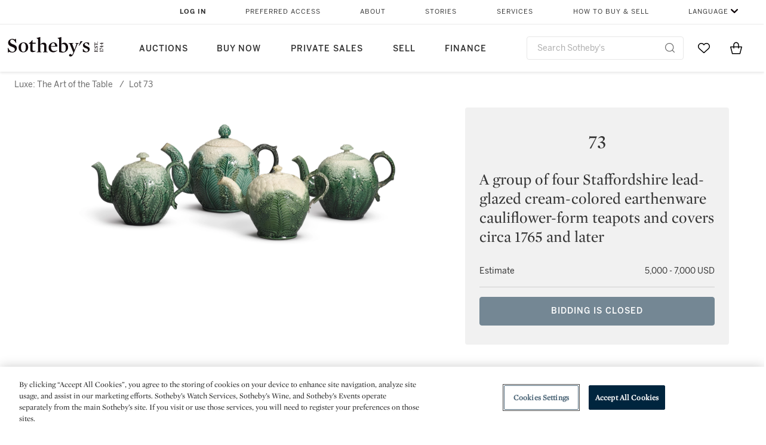

--- FILE ---
content_type: text/html;charset=UTF-8
request_url: https://www.sothebys.com/en/auctions/ecatalogue/2017/the-art-of-the-table-n09614/lot.73.html
body_size: 12075
content:
<!DOCTYPE html>
<html class="LotPage" lang="en">
<head>
    <meta charset="UTF-8">

    
    <link rel="preconnect" href="https://cdn.fonts.net">
    <link rel="stylesheet"
        href="https://cdn.fonts.net/kit/604aed6c-1d0b-4404-bedd-e585cecd62fc/604aed6c-1d0b-4404-bedd-e585cecd62fc.css">
    
    
    <script src="https://cdn-ukwest.onetrust.com/scripttemplates/otSDKStub.js" type="text/javascript" charset="UTF-8"
        data-domain-script=7754d653-fe9e-40b1-b526-f0bb1a6ea107></script>
    <script src="/etc/designs/shared/js/stb-global.js"></script>
    
    
    <script>
        !(function () {
            var analytics = window.analytics = window.analytics || [];
            if (!analytics.initialize) {
                if (analytics.invoked) {
                    window.console && console.error && console.error("Segment snippet included twice.");
                } else {
                    analytics.invoked = !0;
                    analytics.methods = ["trackSubmit", "trackClick", "trackLink", "trackForm", "pageview", "identify", "reset", "group", "track", "ready", "alias", "debug", "page", "once", "off", "on"];
                    analytics.factory = function (t) { return function () { var e = Array.prototype.slice.call(arguments); e.unshift(t); analytics.push(e); return analytics } };
                    for (var t = 0; t < analytics.methods.length; t++) {
                        var e = analytics.methods[t];
                        analytics[e] = analytics.factory(e)
                    }
                    analytics.load = function (t, e) {
                        var n = document.createElement("script");
                        n.type = "text/javascript";
                        n.async = !0;
                        n.src = ("https:" === document.location.protocol ? "https://" : "http://") + "cdn.segment.com/analytics.js/v1/" + t + "/analytics.min.js";
                        var o = document.getElementsByTagName("script")[0];
                        o.parentNode.insertBefore(n, o);
                        analytics._loadOptions = e
                    };
                    analytics.SNIPPET_VERSION = "4.1.0";

                    // Fixed syntax for IE11 and consent manager check
                    if (!!navigator.userAgent.match(/Trident\/7\./)) {
                        analytics.load("3DPSfpG4OjRBGEMqXhG0ZZsFghihTZso");
                    }
                }
            }
        })();

        function OptanonWrapper() {
            const isPreview = window.name.includes('PreviewFrame-preview')

            window.addEventListener('animationend', event => {
                const onetrustLoaded = event.animationName === 'onetrust-fade-in'
                if (onetrustLoaded && isPreview && window.Optanon) window.Optanon.Close()
            })

            if (!navigator.userAgent.match(/Trident\/7\./) && !isPreview) { // disable on IE11
                const DEBUG_LABEL = 'SEGMENT_DEBUG';
                const debug = window.localStorage.getItem(DEBUG_LABEL) === 'true';

                try {
                    if (hasCookie('OptanonConsent')) {
                        window.SothebysShared.findSegmentIntegrations("3DPSfpG4OjRBGEMqXhG0ZZsFghihTZso").then(
                            function (integrations) {
                                analytics.load("3DPSfpG4OjRBGEMqXhG0ZZsFghihTZso", {
                                    integrations: integrations
                                });
                                window.addEventListener("OTConsentApplied", onOneTrustChanged);
                            });
                    }
                    function onOneTrustChanged() {
                        window.location.reload();
                    }
                } catch (e) {
                    if (debug) console.error(e);
                };

                function hasCookie(name) {
                    return getCookie(name) != null;
                }

                function getCookie(name) {
                    let match = document.cookie.match(new RegExp('(^| )' + name + '=([^;]+)'));
                    if (match) return match[2];
                }
            }
        }
    </script>
    <link rel="preload" as="script" href="https://sothebys-com.brightspotcdn.com/resource/00000169-4eb2-d078-adfb-6eb2e0750000/styleguide/react/sothebys-components-with-react.min.489d1f52cda29085fddfa14ba1811a2f.gz.js">
    <link rel="stylesheet" href="https://sothebys-com.brightspotcdn.com/resource/00000169-4eb2-d078-adfb-6eb2e0750000/styleguide/All.min.1250976f409aaffbb4853acee214da0b.gz.css"><style>.ErrorPage-body {text-align: center; max-width: 667px; margin: 30px auto;}
.ErrorPage-body h1 {
  font-size: 100px;
  line-height: 1;
  letter-spacing: 2.6px;
  font-weight: 400;
  padding-bottom: 20px;
}
.ErrorPage-body h3 {
  font-size: 32px;
  font-weight: 300;
  line-height: 1.25;
  letter-spacing: 2px;
  padding: 0 10px 28px;
  max-width: 440px;
  margin: 0 auto;
}
.ErrorPage-body p {
  font-size: 20px;
  line-height: 1.2;
  padding: 0 10px 30px;
}</style>
<style>.TravexPage-black-background-container[data-white-background] .TravexLocation-eventDateRange {
    color: #000;
}</style>
<style>@media only screen and (max-width: 767px) {
   .AlgoliaGeographicSearchPage .listview-results { grid-template-columns: minmax(100px, 1fr); }
}</style>
<style>.ServiceDetailPage-aside .Address {
    display: none;
}</style>
<style>[data-preferred-content] .GallerySlide-actions {
    display: none;
}</style>
<style>.SearchModule-results .Card dynamic-cta:nth-of-type(odd) a[href] { display: none; }
.SearchModule-results .Card dynamic-cta:nth-of-type(odd) a[href*='http'] { display: flex; }</style>
<style></style><meta name="segment-site-verification" content="XB3b8DBgKNAcJ3nmgDYEFFkbV2OS4QD7"><style></style>
<style></style> <meta name="google-site-verification" content="jatOijsUDn6t0MH8uZbjbex1rYj2tgZZa_x1TAU32To"/> <style></style>
<style>@media only screen and (min-width: 768px) {
.DynamicCarousel-items[data-four-wide] .DynamicCarousel-items-item .Card .Image-uncropped, .MosaicCarousel-items[data-four-wide] .MosaicCarousel-items-item .Card .Image-uncropped {
    max-height: 376px;
    max-width: 100%;
}
}</style>
<style>.AuctionsModule-auctionsMain[data-auctions-style=grid] .AuctionsModule-results .AuctionsModule-results-item .item .image {
    display: flex;
    align-items: flex-end;
    height: 200px;
    justify-content: center;
}</style>
<style>aside [class$="-cta"] {
    display: block;
    text-align: left;
    margin: 0;
    min-width: unset;
    max-width: unset;
}
aside [class$="-cta"]:empty {
    display: none;
}</style>
<meta name="viewport" content="width=device-width, initial-scale=1"><title>(#73) A group of four Staffordshire lead-glazed cream-colored earthenware cauliflower-form teapots and covers circa 1765 and later</title>

    <link rel="canonical" href="https://www.sothebys.com/en/auctions/ecatalogue/2017/the-art-of-the-table-n09614/lot.73.html">
    <meta name="brightspot.contentId" content="00000164-642a-d1db-a5e6-ed6f0bdb0000">

    <meta property="og:url" content="https://www.sothebys.com/en/auctions/ecatalogue/2017/the-art-of-the-table-n09614/lot.73.html">

<meta property="og:image" content="">


<meta property="og:image:url" content="">

<meta property="og:image:width" content="">
<meta property="og:image:height" content="">
    <meta property="og:image:type" content="image">



    <meta property="og:locale" content="en">

    <meta property="og:locale:alternate" content="en">

    <meta property="og:site_name" content="Sothebys.com">


    <meta property="og:type" content="website">
<meta name="twitter:card" content="summary_large_image"/>

















    <meta property="fb:app_id" content="939141536887366">

    <meta property="fb:pages" content="101894826563370">

<meta property="article:tag" content="New York"><link rel="alternate" href="https://www.sothebys.com/en/auctions/ecatalogue/2017/the-art-of-the-table-n09614/lot.73.html" hreflang="en" /><link rel="apple-touch-icon"sizes="180x180"href="/apple-touch-icon.png">
<link rel="icon"type="image/png"href="/favicon-32x32.png">
<link rel="icon"type="image/png"href="/favicon-16x16.png">

    
    <script>
        !function () { "use strict"; !function () { if (void 0 === window.Reflect || void 0 === window.customElements || window.customElements.polyfillWrapFlushCallback) return; const t = HTMLElement; window.HTMLElement = { HTMLElement: function () { return Reflect.construct(t, [], this.constructor) } }.HTMLElement, HTMLElement.prototype = t.prototype, HTMLElement.prototype.constructor = HTMLElement, Object.setPrototypeOf(HTMLElement, t) }() }();
    </script>
    
    <script>
        !function () { "use strict"; var n, t = !1, o = [], d = !1; function e() { window.WebComponents.ready = !0, document.dispatchEvent(new CustomEvent("WebComponentsReady", { bubbles: !0 })) } function i() { window.customElements && customElements.polyfillWrapFlushCallback && customElements.polyfillWrapFlushCallback(function (e) { n = e, d && n() }) } function r() { window.HTMLTemplateElement && HTMLTemplateElement.bootstrap && HTMLTemplateElement.bootstrap(window.document), t = !0, c().then(e) } function c() { d = !1; var e = o.map(function (e) { return e instanceof Function ? e() : e }); return o = [], Promise.all(e).then(function () { d = !0, n && n() }).catch(function (e) { console.error(e) }) } window.WebComponents = window.WebComponents || {}, window.WebComponents.ready = window.WebComponents.ready || !1, window.WebComponents.waitFor = window.WebComponents.waitFor || function (e) { e && (o.push(e), t && c()) }, window.WebComponents._batchCustomElements = i; var a = "webcomponents-loader.js", l = []; "attachShadow" in Element.prototype && "getRootNode" in Element.prototype && (!window.ShadyDOM || !window.ShadyDOM.force) || l.push("sd"), window.customElements && !window.customElements.forcePolyfill || l.push("ce"); var s, m, w, u = function () { var e = document.createElement("template"); if (!("content" in e)) return !0; if (!(e.content.cloneNode() instanceof DocumentFragment)) return !0; var n = document.createElement("template"); n.content.appendChild(document.createElement("div")), e.content.appendChild(n); var t = e.cloneNode(!0); return 0 === t.content.childNodes.length || 0 === t.content.firstChild.content.childNodes.length }(); window.Promise && Array.from && window.URL && window.Symbol && !u || (l = ["sd-ce-pf"]), l.length ? (s = "bundles/webcomponents-" + l.join("-") + ".js", m = window.WebComponents.root ? window.WebComponents.root + s : document.querySelector('script[src*="' + a + '"]').src.replace(a, s), (w = document.createElement("script")).src = m, "loading" === document.readyState ? (w.setAttribute("onload", "window.WebComponents._batchCustomElements()"), document.write(w.outerHTML), document.addEventListener("DOMContentLoaded", r)) : (w.addEventListener("load", function () { i(), r() }), w.addEventListener("error", function () { throw new Error("Could not load polyfill bundle" + m) }), document.head.appendChild(w))) : "complete" === document.readyState ? (t = !0, e()) : (window.addEventListener("load", r), window.addEventListener("DOMContentLoaded", function () { window.removeEventListener("load", r), r() })) }();
    </script>
    
    <meta name="brightspot.cached" content="true">

    <link rel="stylesheet" href="https://cdn.jsdelivr.net/npm/keen-slider@6.8.5/keen-slider.min.css" />
    <!-- Add Webcomponents Loader -->
    <script src="https://unpkg.com/@webcomponents/webcomponentsjs@2.5.0/webcomponents-loader.js"></script>

    <!-- Add Custom Elements ES5 Adapter -->
    <script src="https://unpkg.com/@webcomponents/webcomponentsjs@2.5.0/custom-elements-es5-adapter.js"></script>
    <script src="https://unpkg.com/@popperjs/core@2"></script>
    <script src="https://unpkg.com/tippy.js@6"></script>

    <script src="/core/page/ym-utils.js"></script>
    <script src="https://sothebys-com.brightspotcdn.com/resource/00000169-4eb2-d078-adfb-6eb2e0750000/styleguide/All.min.7d7c3ed1770081721dbdb3e5599d06f9.gz.js" async></script><script>
    window.fbAsyncInit = function() {
    FB.init({
    
        appId : '939141536887366',
    
    xfbml : true,
    version : 'v2.9'
    });
    };
    (function(d, s, id){
    var js, fjs = d.getElementsByTagName(s)[0];
    if (d.getElementById(id)) {return;}
    js = d.createElement(s); js.id = id;
    js.src = "//connect.facebook.net/en_US/sdk.js";
    fjs.parentNode.insertBefore(js, fjs);
    }(document, 'script', 'facebook-jssdk'));
</script>
<script>!function(e){var o={};function t(r){if(o[r])return o[r].exports;var n=o[r]={i:r,l:!1,exports:{}};return e[r].call(n.exports,n,n.exports,t),n.l=!0,n.exports}t.m=e,t.c=o,t.d=function(e,o,r){t.o(e,o)||Object.defineProperty(e,o,{enumerable:!0,get:r})},t.r=function(e){"undefined"!=typeof Symbol&&Symbol.toStringTag&&Object.defineProperty(e,Symbol.toStringTag,{value:"Module"}),Object.defineProperty(e,"__esModule",{value:!0})},t.t=function(e,o){if(1&o&&(e=t(e)),8&o)return e;if(4&o&&"object"==typeof e&&e&&e.__esModule)return e;var r=Object.create(null);if(t.r(r),Object.defineProperty(r,"default",{enumerable:!0,value:e}),2&o&&"string"!=typeof e)for(var n in e)t.d(r,n,function(o){return e[o]}.bind(null,n));return r},t.n=function(e){var o=e&&e.__esModule?function(){return e.default}:function(){return e};return t.d(o,"a",o),o},t.o=function(e,o){return Object.prototype.hasOwnProperty.call(e,o)},t.p="",t(t.s=10)}([function(e,o,t){"use strict";Object.defineProperty(o,"__esModule",{value:!0}),o.getCampaigns=o.getCookie=o.removeCookie=o.setCookie=o.getQueryParam=o.isUrlSecure=void 0;var r=function(e){return e&&e.__esModule?e:{default:e}}(t(7)),n=function(e){if(e&&e.__esModule)return e;var o={};if(null!=e)for(var t in e)Object.prototype.hasOwnProperty.call(e,t)&&(o[t]=e[t]);return o.default=e,o}(t(3));var a=function(e,o){try{return e[o]}catch(e){}},i=(o.isUrlSecure=function(e){var o=new r.default(e);return!!o&&"https:"===o.protocol},o.getQueryParam=function(e,o){var t=new r.default(e,!0);if(!Array.isArray(o))return a(t.query,o);var n=void 0,i=!0,s=!1,u=void 0;try{for(var c,l=o[Symbol.iterator]();!(i=(c=l.next()).done);i=!0){var f=c.value,m=a(t.query,f);m&&(void 0===n&&(n={}),n[f]=m)}}catch(e){s=!0,u=e}finally{try{!i&&l.return&&l.return()}finally{if(s)throw u}}return null===n?void 0:n});o.setCookie=function(e){var o=e.name,t=e.value,r=e.expires,a=void 0===r?1:r,i=e.path,s={};a&&(s.expires=a),i&&(s.path=i),n.set(o,t,a)},o.removeCookie=function(e){n.remove(e)},o.getCookie=function(e){n.get(e)},o.getCampaigns=function(e){var o=i(e,["aecmp","cmp"]);if(o){var t=o.aecmp,r=o.cmp;return t||r}}},function(e,o,t){"use strict";Object.defineProperty(o,"__esModule",{value:!0}),o.campaign=void 0;var r=t(0);o.campaign=function(e){try{var o={cookieName:"aecmp",patterns:{alwaysIgnore:[/^Simple_Registration_Complete$/],ignoreIfPrior:[/^email_SimpleAccountWelcome_Estimates_zaius_\d{1,2}-[a-z]{1,3}-\d{1,2}$/i]}},t=function(e,o){return e.test(o)},n=(0,r.getCookie)(o.cookieName);n&&!0===o.patterns.alwaysIgnore.some(function(e){return t(e,n)})&&((0,r.removeCookie)(o.cookieName),n=void 0);var a=(0,r.getCampaigns)(e);if(!a)return;if(n&&n===a)return;if(!0===o.patterns.alwaysIgnore.some(function(e){return t(e,a)}))return;if(!n)return void(0,r.setCookie)({name:o.cookieName,value:a,expires:30});if(!0===o.patterns.ignoreIfPrior.some(function(e){return t(e,a)}))return;(0,r.setCookie)({name:o.cookieName,value:a,expires:30})}catch(e){console.error(e)}}},function(e,o,t){"use strict";Object.defineProperty(o,"__esModule",{value:!0}),o.traffic=void 0;var r=t(0);o.traffic=function(e,o){try{var t=(0,r.isUrlSecure)(o),n=function(e){return"AE-"+e},a={set:function(e,o){t?window.sessionStorage.setItem(n(e),"string"==typeof o?o:JSON.stringify(o)):(0,r.setCookie)({name:n(e),value:o})},get:function(e){if(t)return window.sessionStorage.getItem(n(e));(0,r.getCookie)(n(e))},remove:function(e){if(t)return window.sessionStorage.removeItem(n(e));(0,r.removeCookie)(n(e))},replace:function(e){if(t&&!window.sessionStorage.getItem(n(e))){var o=(0,r.getCookie)(n(e));o&&(window.sessionStorage.setItem(n(e),o),(0,r.removeCookie)(n(e)))}}},i=void 0,s=void 0,u=void 0,c=void 0,l=void 0,f={keyName:"aetrfc",referrer:e,types:{d:"direct",r:"referral",o:"organic",p:"paid",c:"campaign"},internalDomains:["sothebys.com","auth0.com","sothebys.io"],patterns:{alwaysIgnore:[/^Simple_Registration_Complete$/],ignoreIfPrior:[/^email_SimpleAccountWelcome_Estimates_zaius_\d{1,2}-[a-z]{1,3}-\d{1,2}$/i],href:/(?:https?:\/\/)?((?:[\w-.])+)(?:\/?$|(?:\/?[^\?]\/?)+)(?:(?:\?)([^#]+))?/i},searchEngines:[{n:"360.cn",u:["360.cn"],q:"q"},{n:"Alice",u:["www.alice.com","aliceadsl.fr"],q:"qs"},{n:"Alltheweb",u:["www.alltheweb.com"],q:"q"},{n:"Altavista",u:["www.altavista.com"],q:"q"},{n:"AOL",u:["www.aol.com"],q:["encquery, q, query"]},{n:"Ask",u:["www.ask.com","search.aol.","alicesuche.aol."],q:"q"},{n:"Auone",u:["search.auone.jp"],q:"q"},{n:"Avg",u:["isearch.avg.com"],q:"q"},{n:"Babylon",u:["search.babylon.com"],q:"q"},{n:"Baidu",u:["www.baidu.com"],q:"wd, word"},{n:"Biglobe",u:["biglobe.ne.jp"],q:"q"},{n:"Bing",u:["www.bing."],q:"q"},{n:"Centrum.cz",u:["search.centrum.cz"],q:"q"},{n:"Comcast",u:["search.comcast.net"],q:"q"},{n:"Conduit",u:["search.conduit.com"],q:"q"},{n:"CNN",u:["www.cnn.com/SEARCH"],q:"query"},{n:"Daum",u:["www.daum.net"],q:"q"},{n:"Ekolay",u:["www.ekolay.net"],q:"q"},{n:"Eniro",u:["www.eniro.se"],q:"search_word"},{n:"Globo",u:["www.globo.com/busca"],q:"q"},{n:"go.mail.ru",u:["go.mail.ru"],q:"q"},{n:"Google",u:["www.google."],q:"q"},{n:"goo.ne",u:["goo.ne.jp"],q:"MT"},{n:"haosou.com",u:["www.haosou.com/s"],q:"q"},{n:"Incredimail",u:["search.incredimail.com"],q:"q"},{n:"Kvasir",u:["www.kvasir.no"],q:"q"},{n:"Live",u:["www.bing."],q:"q"},{n:"Lycos",u:["www.lycos."],q:"q"},{n:"Lycos",u:["search.lycos."],q:"query"},{n:"Mamma",u:["www.mamma.com"],q:"query"},{n:"MSN",u:["www.msn.com","money.msn.com","local.msn.com"],q:"q"},{n:"Mynet",u:["www.mynet.com"],q:"q"},{n:"Najdi",u:["najdi.si"],q:"q"},{n:"Naver",u:["www.naver.com"],q:"query"},{n:"Netscape",u:["search.netscape.com"],q:"query"},{n:"ONET",u:["szukaj.onet.pl"],q:"q, qt"},{n:"Ozu",u:["www.ozu.es"],q:"q"},{n:"PCHome",u:["www.pchome.com"],q:"q"},{n:"Rakuten",u:["rakuten."],q:"qt"},{n:"Rambler",u:["rambler.ru"],q:"query"},{n:"Search-results",u:["search-results.com"],q:"q"},{n:"search.smt.docomo",u:["search.smt.docomo.ne.jp"],q:"MT"},{n:"Sesam",u:["sesam.no"],q:"q"},{n:"Seznam",u:["www.seznam.cz"],q:"q"},{n:"So.com",u:["www.so.com/s"],q:"q"},{n:"Sogou",u:["www.sogou.com"],q:"query"},{n:"Startsiden",u:["www.startsiden.no/sok"],q:"q"},{n:"Szukacz",u:["www.szukacz.pl"],q:"q"},{n:"Terra",u:["buscador.terra.com.br"],q:"query"},{n:"Tut.by",u:["search.tut.by"],q:"query"},{n:"Ukr",u:["search.ukr.net"],q:"q"},{n:"Virgilio",u:["search.virgilio.it"],q:"qs"},{n:"Voila",u:["www.voila.fr"],q:"rdata"},{n:"Wirtulana Polska",u:["www.wp.pl"],q:"szukaj"},{n:"Yahoo",u:["www.yahoo.","yahoo.","m.yahoo.com"],q:"p"},{n:"Yandex",u:["www.yandex.com","yandex.ru"],q:"text"},{n:"Yam",u:["www.yam.com"],q:"k"}]},m=(0,r.getCampaigns)(o),p=!1;if(f.internalDomains.map(function(e){f.referrer.indexOf(e)>-1&&(p=!0)}),p)return void a.replace(f.keyName);var w=f.referrer.match(f.patterns.href);if(null===w)i=f.types.d;else{var h=w[1];l=h||"".toLowerCase();var y=null;f.searchEngines.map(function(e,o){(Array.isArray(e.u)?e.u:[e.u]).map(function(o){h.indexOf(o.toLowerCase())>-1&&(y=e)})});var d=null;try{d=f.referrer.split("?")[0]}catch(e){}u=d,null===y?i=f.types[m?"c":"r"]:(i=f.types[m?"p":"o"],s=y.n,c=function(o){if(!Array.isArray(o))return(0,r.getQueryParam)(e,o)||"";var t=(0,r.getQueryParam)(e,o);if(!t)return"";console.log(JSON.stringify(t,null,2));var n="";for(var a in t)n=n+(n?" ":"")+t[a];return n}(y.q))}var q={type:i,entry_path:window.location.pathname};s&&(q.source=s),l&&(q.domain=l),u&&(q.referring_url=u),c&&(q.keywords=c),a.set(f.keyName,q)}catch(e){console.error(e)}}},function(e,o,t){"use strict";Object.defineProperty(o,"__esModule",{value:!0});o.get=function(e){try{var o=new RegExp(e+"=([^;]+)").exec(document.cookie);try{return JSON.parse(o[1])}catch(e){return o[1]}}catch(e){}},o.set=function(e,o,t){var r=new Date;r.setTime(r.getTime()+86400*t*1e3),document.cookie=e+"="+JSON.stringify(o)+";expires="+r.toUTCString()+"; path=/"},o.remove=function(e){document.cookie=e+"=;expires=Thu, 01 Jan 1970 00:00:01 GMT; path=/"}},function(e,o,t){"use strict";var r=Object.prototype.hasOwnProperty;function n(e){return decodeURIComponent(e.replace(/\+/g," "))}o.stringify=function(e,o){o=o||"";var t=[];for(var n in"string"!=typeof o&&(o="?"),e)r.call(e,n)&&t.push(encodeURIComponent(n)+"="+encodeURIComponent(e[n]));return t.length?o+t.join("&"):""},o.parse=function(e){for(var o,t=/([^=?&]+)=?([^&]*)/g,r={};o=t.exec(e);){var a=n(o[1]),i=n(o[2]);a in r||(r[a]=i)}return r}},function(e,o,t){"use strict";e.exports=function(e,o){if(o=o.split(":")[0],!(e=+e))return!1;switch(o){case"http":case"ws":return 80!==e;case"https":case"wss":return 443!==e;case"ftp":return 21!==e;case"gopher":return 70!==e;case"file":return!1}return 0!==e}},function(e,o,t){"use strict";var r,n="function"==typeof Symbol&&"symbol"==typeof Symbol.iterator?function(e){return typeof e}:function(e){return e&&"function"==typeof Symbol&&e.constructor===Symbol&&e!==Symbol.prototype?"symbol":typeof e};r=function(){return this}();try{r=r||Function("return this")()||(0,eval)("this")}catch(e){"object"===("undefined"==typeof window?"undefined":n(window))&&(r=window)}e.exports=r},function(e,o,t){"use strict";(function(o){var r="function"==typeof Symbol&&"symbol"==typeof Symbol.iterator?function(e){return typeof e}:function(e){return e&&"function"==typeof Symbol&&e.constructor===Symbol&&e!==Symbol.prototype?"symbol":typeof e},n=t(5),a=t(4),i=/^([a-z][a-z0-9.+-]*:)?(\/\/)?([\S\s]*)/i,s=/^[A-Za-z][A-Za-z0-9+-.]*:\/\//,u=[["#","hash"],["?","query"],["/","pathname"],["@","auth",1],[NaN,"host",void 0,1,1],[/:(\d+)$/,"port",void 0,1],[NaN,"hostname",void 0,1,1]],c={hash:1,query:1};function l(e){var t,n=o&&o.location||{},a={},i=void 0===(e=e||n)?"undefined":r(e);if("blob:"===e.protocol)a=new m(unescape(e.pathname),{});else if("string"===i)for(t in a=new m(e,{}),c)delete a[t];else if("object"===i){for(t in e)t in c||(a[t]=e[t]);void 0===a.slashes&&(a.slashes=s.test(e.href))}return a}function f(e){var o=i.exec(e);return{protocol:o[1]?o[1].toLowerCase():"",slashes:!!o[2],rest:o[3]}}function m(e,o,t){if(!(this instanceof m))return new m(e,o,t);var i,s,c,p,w,h,y=u.slice(),d=void 0===o?"undefined":r(o),q=this,v=0;for("object"!==d&&"string"!==d&&(t=o,o=null),t&&"function"!=typeof t&&(t=a.parse),o=l(o),i=!(s=f(e||"")).protocol&&!s.slashes,q.slashes=s.slashes||i&&o.slashes,q.protocol=s.protocol||o.protocol||"",e=s.rest,s.slashes||(y[2]=[/(.*)/,"pathname"]);v<y.length;v++)c=(p=y[v])[0],h=p[1],c!=c?q[h]=e:"string"==typeof c?~(w=e.indexOf(c))&&("number"==typeof p[2]?(q[h]=e.slice(0,w),e=e.slice(w+p[2])):(q[h]=e.slice(w),e=e.slice(0,w))):(w=c.exec(e))&&(q[h]=w[1],e=e.slice(0,w.index)),q[h]=q[h]||i&&p[3]&&o[h]||"",p[4]&&(q[h]=q[h].toLowerCase());t&&(q.query=t(q.query)),i&&o.slashes&&"/"!==q.pathname.charAt(0)&&(""!==q.pathname||""!==o.pathname)&&(q.pathname=function(e,o){for(var t=(o||"/").split("/").slice(0,-1).concat(e.split("/")),r=t.length,n=t[r-1],a=!1,i=0;r--;)"."===t[r]?t.splice(r,1):".."===t[r]?(t.splice(r,1),i++):i&&(0===r&&(a=!0),t.splice(r,1),i--);return a&&t.unshift(""),"."!==n&&".."!==n||t.push(""),t.join("/")}(q.pathname,o.pathname)),n(q.port,q.protocol)||(q.host=q.hostname,q.port=""),q.username=q.password="",q.auth&&(p=q.auth.split(":"),q.username=p[0]||"",q.password=p[1]||""),q.origin=q.protocol&&q.host&&"file:"!==q.protocol?q.protocol+"//"+q.host:"null",q.href=q.toString()}m.prototype={set:function(e,o,t){var r=this;switch(e){case"query":"string"==typeof o&&o.length&&(o=(t||a.parse)(o)),r[e]=o;break;case"port":r[e]=o,n(o,r.protocol)?o&&(r.host=r.hostname+":"+o):(r.host=r.hostname,r[e]="");break;case"hostname":r[e]=o,r.port&&(o+=":"+r.port),r.host=o;break;case"host":r[e]=o,/:\d+$/.test(o)?(o=o.split(":"),r.port=o.pop(),r.hostname=o.join(":")):(r.hostname=o,r.port="");break;case"protocol":r.protocol=o.toLowerCase(),r.slashes=!t;break;case"pathname":case"hash":if(o){var i="pathname"===e?"/":"#";r[e]=o.charAt(0)!==i?i+o:o}else r[e]=o;break;default:r[e]=o}for(var s=0;s<u.length;s++){var c=u[s];c[4]&&(r[c[1]]=r[c[1]].toLowerCase())}return r.origin=r.protocol&&r.host&&"file:"!==r.protocol?r.protocol+"//"+r.host:"null",r.href=r.toString(),r},toString:function(e){e&&"function"==typeof e||(e=a.stringify);var o,t=this,n=t.protocol;n&&":"!==n.charAt(n.length-1)&&(n+=":");var i=n+(t.slashes?"//":"");return t.username&&(i+=t.username,t.password&&(i+=":"+t.password),i+="@"),i+=t.host+t.pathname,(o="object"===r(t.query)?e(t.query):t.query)&&(i+="?"!==o.charAt(0)?"?"+o:o),t.hash&&(i+=t.hash),i}},m.extractProtocol=f,m.location=l,m.qs=a,e.exports=m}).call(this,t(6))},function(e,o,t){"use strict";Object.defineProperty(o,"__esModule",{value:!0}),o.affiliate=void 0;var r=t(0);o.affiliate=function(e){try{var o=(0,r.getQueryParam)(e,["ranSiteID","clickdate"]);if(!o)return;var t=o.ranSiteID,n=o.clickdate;if(!t||!n)return;(0,r.removeCookie)("aeaffd"),(0,r.setCookie)({name:"aeaffd",value:{click_date:n,site_id:t},expires:30})}catch(e){console.error(e)}}},function(e,o,t){"use strict";var r=t(8),n=t(2),a=t(1);try{var i=window.location.href,s=document.referrer;(0,r.affiliate)(i),(0,n.traffic)(s,i),(0,a.campaign)(i)}catch(e){console.error(e)}},function(e,o,t){e.exports=t(9)}]);</script>
<script>(function() {    
    var getCookie = function(name) {
      var value = "; " + document.cookie;
      var parts = value.split("; " + name + "=");
      if (parts.length == 2) return parts.pop().split(";").shift();
    }

    var aecmpCookie = getCookie('aecmp');
    if (aecmpCookie !== undefined) {
        document.cookie = 'aecmp=' + encodeURI(decodeURI(getCookie('aecmp'))) +  ';path=/;expires=' + new Date(new Date().getTime() + 60*60*24*30*1000).toUTCString();
    }
})();</script>
</head>


<body class="LotPage-body this_one" data-redactable-token="-----BEGIN PUBLIC [base64]/McLQIDAQAB-----END PUBLIC KEY-----"
    data-page-properties='{
      "0": "","jwt_key_prefix": "http://schemas.sothebys.com","auth0Domain": [&quot;accounts.sothebys.com&quot;],"auth0ClientID": "T7hr3mPabRS4lVwwyVr7gqCzF8Lg0m7s","auth0Audience": "https://customer.api.sothebys.com","jwtIssuer": "www.sothebys.com","domain": "sothebys.com","vikingCustomerApi": "https://customerapi.prod.sothelabs.com/graphql"}'
    data-tracking='{"content_type": "Auctions","department_category": "European Ceramics &amp; Glass","name": "Auctions: Ecatalogue: 2017: The Art Of The Table N09614: Lot 73 Html","language": "English","sale_id": "N09614","lot_id": "N09614 : 73",
    "preferred_content": "false"
    }'>

    <div data-sothebys-component-url="header" data-brightspot-hosted="true"></div>
    
    
    <main class="LotPage-main data-lot-page-module">
        <div class="LotPage-breadcrumbs">
            <div class="LotPage-breadcrumbs-breadcrumb">
                <a class="Link" href="https://www.sothebys.com/en/auctions/2017/the-art-of-the-table-n09614.html">Luxe: The Art of the Table</a>
                <p class="LotPage-breadcrumbs-divider">/</p>
            </div>
            <div class="LotPage-breadcrumbs-breadcrumb">
                <span class="Link">Lot 73</span>
            </div>
        </div>

        <div class="LotPage-productHead">
            
                <div class="LotPage-productMedia">
                    <div class="VerticalNavGallery data-vertical-nav-gallery" data-vertical-nav-gallery>
    
        <div class="VerticalNavGallery-slides"><div class="VerticalNavGallery-slides-slide"><div class="VerticalNavGallerySlide" data-slug="361n09614-4jsvy-jpg" >
    <div class="VerticalNavGallerySlide-media">
        
            <div class="VerticalNavGallerySlide-mediaContent">
                
                    <picture>
    
    
        
            
        
    

    
    
        
    
        <source type="image/webp"  width="566"
     height="250"
    data-srcset="https://sothebys-com.brightspotcdn.com/dims4/default/f3ba8f9/2147483647/strip/true/crop/2000x883+0+0/resize/2880x1272!/format/webp/quality/90/?url=http%3A%2F%2Fsothebys-brightspot-migration.s3.amazonaws.com%2F4f%2Fbe%2F10%2Fb6065e5e8c3876d42b9cb548b3a92a29891be754b683b662ff5e5bd681%2F361n09614-4jsvy.jpg 2880w" srcset='[data-uri]'
/>
    

    
        <source width="566"
     height="250"
    data-srcset="https://sothebys-com.brightspotcdn.com/dims4/default/ac6c529/2147483647/strip/true/crop/2000x883+0+0/resize/566x250!/quality/90/?url=http%3A%2F%2Fsothebys-brightspot-migration.s3.amazonaws.com%2F4f%2Fbe%2F10%2Fb6065e5e8c3876d42b9cb548b3a92a29891be754b683b662ff5e5bd681%2F361n09614-4jsvy.jpg" srcset='[data-uri]'
/>
    

    
    
    <img class="Image lazyload " alt="" data-srcset="https://sothebys-com.brightspotcdn.com/dims4/default/42d3ab6/2147483647/strip/true/crop/2000x883+0+0/resize/2880x1272!/quality/90/?url=http%3A%2F%2Fsothebys-brightspot-migration.s3.amazonaws.com%2F4f%2Fbe%2F10%2Fb6065e5e8c3876d42b9cb548b3a92a29891be754b683b662ff5e5bd681%2F361n09614-4jsvy.jpg 2880w" width="566" height="250"
        data-src="https://sothebys-com.brightspotcdn.com/dims4/default/ac6c529/2147483647/strip/true/crop/2000x883+0+0/resize/566x250!/quality/90/?url=http%3A%2F%2Fsothebys-brightspot-migration.s3.amazonaws.com%2F4f%2Fbe%2F10%2Fb6065e5e8c3876d42b9cb548b3a92a29891be754b683b662ff5e5bd681%2F361n09614-4jsvy.jpg" src="[data-uri]"
    >

</picture>
                
            </div>
        
        
    </div>
    
    
</div>
</div></div>
    
    <ul class="VerticalNavGallery-nav"><li class="VerticalNavGallery-nav-item is-nav-selected">
                
                    
                        <picture>
    
    
        
            
        
    

    
    
        
    
        <source type="image/webp"  width="94"
     height="94"
    data-srcset="https://sothebys-com.brightspotcdn.com/dims4/default/e3ff705/2147483647/strip/true/crop/883x883+559+0/resize/94x94!/format/webp/quality/90/?url=http%3A%2F%2Fsothebys-brightspot-migration.s3.amazonaws.com%2F4f%2Fbe%2F10%2Fb6065e5e8c3876d42b9cb548b3a92a29891be754b683b662ff5e5bd681%2F361n09614-4jsvy.jpg" srcset='[data-uri]'
/>
    

    
        <source width="94"
     height="94"
    data-srcset="https://sothebys-com.brightspotcdn.com/dims4/default/df828c0/2147483647/strip/true/crop/883x883+559+0/resize/94x94!/quality/90/?url=http%3A%2F%2Fsothebys-brightspot-migration.s3.amazonaws.com%2F4f%2Fbe%2F10%2Fb6065e5e8c3876d42b9cb548b3a92a29891be754b683b662ff5e5bd681%2F361n09614-4jsvy.jpg" srcset='[data-uri]'
/>
    

    
    
    <img class="Image lazyload " alt="" width="94" height="94"
        data-src="https://sothebys-com.brightspotcdn.com/dims4/default/df828c0/2147483647/strip/true/crop/883x883+559+0/resize/94x94!/quality/90/?url=http%3A%2F%2Fsothebys-brightspot-migration.s3.amazonaws.com%2F4f%2Fbe%2F10%2Fb6065e5e8c3876d42b9cb548b3a92a29891be754b683b662ff5e5bd681%2F361n09614-4jsvy.jpg" src="[data-uri]"
    >

</picture>
                    
                
            </li></ul>
</div>

                </div>
            
            <div class="LotPage-productInfo">
                <ul class="LotPage-aboveTitle" data-align-center>
                    
                    <li class="LotPage-currProduct">73</li>
                    
                </ul>
                
                <h1 class="LotPage-productTitle">A group of four Staffordshire lead-glazed cream-colored earthenware cauliflower-form teapots and covers circa 1765 and later</h1>
                
                
                <div class="LotPage-estimateInfo">
                    <div class="LotPage-estimate">Estimate</div>
                    <div class="LotPage-estimatePrice">
                        5,000 - 7,000 USD
                    </div>
                </div>
                
                
                <div class="LotPage-biddingClosed">bidding is closed</div>
            </div>
            <div class="LotPage-details">
                <h2 class="LotPage-detailsTitle">
                    Description
                </h2>
                <ul class="LotPage-lotDetails">
                    <li class="LotPage-artistName"></li>
                    <li class="LotPage-artistDates"></li>
                    <li class="LotPage-pieceTitle"></li>
                    
                    <li class="LotPage-medium">pottery</li>
                    <li class="LotPage-lotMeasurements">height of tallest 7 1/4  in.</li>
                    <li class="LotPage-lotAltMeasurements">18.4 cm</li>
                    
                </ul>
                <div class="LotPage-lotDescription">
                    each with a S-scroll spout and affixed with a&nbsp;loop handle.
                </div>

                

                

                

                
                    <h2 class="LotPage-detailsTitle">
                        Condition
                    </h2>
                    <div class="LotPage-lotDescription">
                        Please note that one teapot dates to circa 1765-70 and the other three teapots to 19th century.

All in generally good condition, except: 

The largest teapot and cover: the teapot has few small chips to the edge of flange. There is discoloration to the spout and minor chipping to the edge of the spout. There is a small chip to the edge of the lower terminal of the handle. 

The third teapot from left in catalogue illustration: the cover has the finial off and glued back; it is possible that some parts of or all finial may be a replacement. There is a fine haircrack running from the edge to the flange and two small chips to ther rimedge of cover. The teapot has the handle broke off and replaced. The spout has been broken off and cleanly glued back. There is some very minor chipping to the upper rim edge.
The teapot to the far right in the catalogue illustration: the handle has been off and restored back with replacement pieces. There is a triangular chip to the edge of the spout, which has been glued back.<br>In response to your inquiry, we are pleased to provide you with a general report of the condition of the property described above.  Since we are not professional conservators or restorers, we urge you to consult with a restorer or conservator of your choice who will be better able to provide a detailed, professional report.  Prospective buyers should inspect each lot to satisfy themselves as to condition and must understand that any statement made by Sotheby's is merely a subjective qualified opinion.<BR><B>NOTWITHSTANDING THIS REPORT OR ANY DISCUSSIONS CONCERNING CONDITION OF A LOT, ALL LOTS ARE OFFERED AND SOLD "AS IS" IN ACCORDANCE WITH THE CONDITIONS OF SALE PRINTED IN THE CATALOGUE.</B>
                    </div>
                

                

            </div>
        </div>

        <input type="hidden" class="product_id" value="N0961473" />
        <input type="hidden" class="sale_id" value="N09614" />
        <input type="hidden" class="lot_id" value="N09614 : 73" />
    </main>

    

    

    <div data-sothebys-component-url="footer" data-brightspot-hosted="true"></div>
<script type="text/javascript" src="https://shared.sothebys.com/react/v2/loader" data-syndicated-url="https://shared.sothebys.com/syndicate" data-sothebys-component-loader></script>
    
    
    <script>
        var img = document.querySelector('img')
        function loaded() {
            setTimeout(function () {
                var flickityViewport = document.getElementsByClassName('flickity-viewport');
                var image = document.getElementsByClassName('flickity-lazyloaded');
                if (flickityViewport[0] && image[0]) {
                    flickityViewport[0].style.height = parseInt(image[0].height) + 'px';
                } else {
                    loaded();
                }
            }, 1000)
        }
        if (img.complete) {
            loaded()
        } else {
            img.addEventListener('load', loaded)
        }
    </script>
</body>

</html>